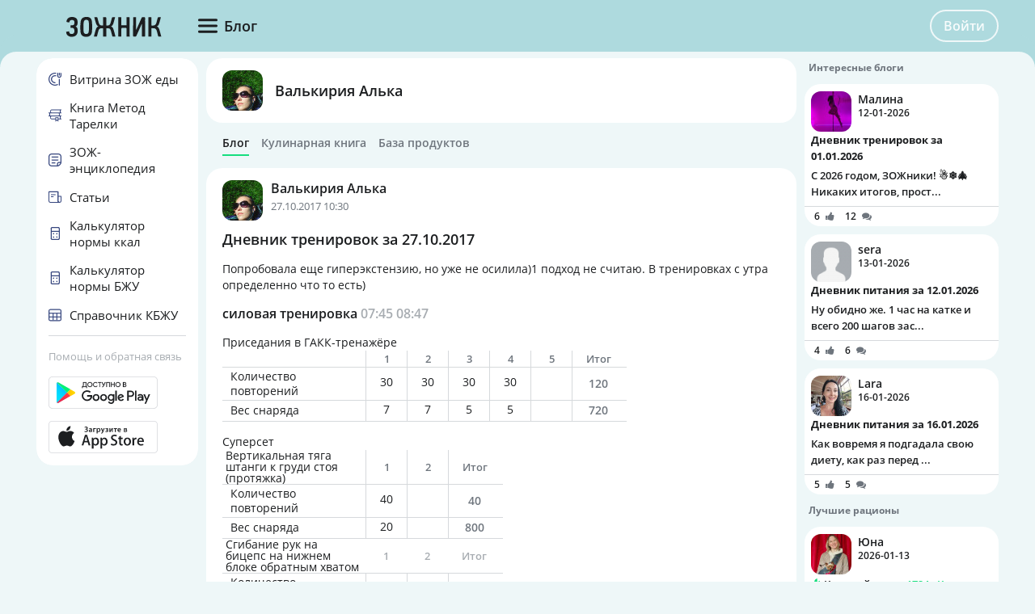

--- FILE ---
content_type: text/html; charset=UTF-8
request_url: https://tvoydnevnik.com/people/user/20034179/blog/1002502/
body_size: 21648
content:
<!DOCTYPE html>
<html data-theme="zozhnik" class="uk-height-1-1">
<head lang="ru">
    <meta charset="UTF-8">
    <meta name="viewport" content="width=device-width, initial-scale=1, maximum-scale=1">
    <meta http-equiv="Content-Type" content="text/html; charset=utf-8">
    <link rel="manifest" href="/manifest.json"/>
                <title>Дневник тренировок за 27.10.2017</title>
    

    
    
            <link rel="canonical" href="https://tvoydnevnik.com/people/user/20034179/blog/1002502/"/>
    
            <link rel="amphtml" href="https://tvoydnevnik.com/amp/people/user/20034179/blog/1002502/"/>
    
    
            <script type="application/javascript">
            window.mzrConfig = {"useWebpack":false,"requirejs":{"baseUrl":"https:\/\/tvoydnevnik.com\/jsApp\/v8.135.54\/","urlArgs":""},"showAlertSanctions":true,"xdebugSessionStart":false,"oneSignal":{"isOnInBrowser":false,"appId":"569c1411-7c4c-4e6f-b094-f00aa1e58685","jsSdkPath":"https:\/\/cdn.onesignal.com\/sdks\/OneSignalSDK.js"},"foodDiaryMacronutrientsVersion":"v2","routeHistory":"browser","appVersion":"v8.135.54","platformId":100,"supportEmail":"support@tvoydnevnik.com","appName":"\u0414\u043d\u0435\u0432\u043d\u0438\u043a \u0417\u043e\u0436\u043d\u0438\u043a\u0430","appDomain":"https:\/\/tvoydnevnik.com","loginUrl":"https:\/\/tvoydnevnik.com\/account\/login","getMzrConfigUrl":"https:\/\/tvoydnevnik.com\/api2\/auth\/getMzrConfig","logoutUrl":"https:\/\/tvoydnevnik.com\/api2\/auth\/logout","isRunFromPartnerPage":false,"smilesForSceditor":{"dropdown":{":D":"https:\/\/159523.selcdn.ru\/assets\/smiles\/icon_biggrin.gif",":)":"https:\/\/159523.selcdn.ru\/assets\/smiles\/ab.gif",":(":"https:\/\/159523.selcdn.ru\/assets\/smiles\/ac.gif",":-o":"https:\/\/159523.selcdn.ru\/assets\/smiles\/ai.gif","8)":"https:\/\/159523.selcdn.ru\/assets\/smiles\/af.gif",":{}":"https:\/\/159523.selcdn.ru\/assets\/smiles\/aj.gif",":oops:":"https:\/\/159523.selcdn.ru\/assets\/smiles\/ah.gif",":cry:":"https:\/\/159523.selcdn.ru\/assets\/smiles\/ak.gif",":evil:":"https:\/\/159523.selcdn.ru\/assets\/smiles\/aq.gif",";)":"https:\/\/159523.selcdn.ru\/assets\/smiles\/ad.gif",":!:":"https:\/\/159523.selcdn.ru\/assets\/smiles\/icon_exclaim.gif",":?:":"https:\/\/159523.selcdn.ru\/assets\/smiles\/icon_question.gif",":idea:":"https:\/\/159523.selcdn.ru\/assets\/smiles\/icon_idea.gif",":|":"https:\/\/159523.selcdn.ru\/assets\/smiles\/bl.gif",":\u0430\u043d\u0433\u0435\u043b:":"https:\/\/159523.selcdn.ru\/assets\/smiles\/aa.gif",":-\u0420":"https:\/\/159523.selcdn.ru\/assets\/smiles\/ae.gif",":secret:":"https:\/\/159523.selcdn.ru\/assets\/smiles\/al.gif",":\u043a\u0443\u043b\u0430\u043a:":"https:\/\/159523.selcdn.ru\/assets\/smiles\/am.gif",":\u0442\u044b \u0447\u0442\u043e!:":"https:\/\/159523.selcdn.ru\/assets\/smiles\/an.gif",":\u0445\u0438\u0445\u0438\u043a\u0430\u044e:":"https:\/\/159523.selcdn.ru\/assets\/smiles\/ap.gif",":\u0441\u043a\u0443\u0447\u043d\u043e:":"https:\/\/159523.selcdn.ru\/assets\/smiles\/db.gif",":exercise:":"https:\/\/159523.selcdn.ru\/assets\/smiles\/du.gif",":party:":"https:\/\/159523.selcdn.ru\/assets\/smiles\/dv.gif",":\u043f\u043e\u0446\u0435\u043b\u043e\u0432\u0430\u043b\u0438:":"https:\/\/159523.selcdn.ru\/assets\/smiles\/as.gif",":\u0442\u043e\u0448\u043d\u0438\u0442:":"https:\/\/159523.selcdn.ru\/assets\/smiles\/at.gif",":stop:":"https:\/\/159523.selcdn.ru\/assets\/smiles\/av.gif",":rose:":"https:\/\/159523.selcdn.ru\/assets\/smiles\/ax.gif",":\u0445\u043e\u0440\u043e\u0448\u043e:":"https:\/\/159523.selcdn.ru\/assets\/smiles\/ay.gif",":help:":"https:\/\/159523.selcdn.ru\/assets\/smiles\/bc.gif",":good:":"https:\/\/159523.selcdn.ru\/assets\/smiles\/bf.gif",":bravo:":"https:\/\/159523.selcdn.ru\/assets\/smiles\/bi.gif","LOL":"https:\/\/159523.selcdn.ru\/assets\/smiles\/bj.gif",":\u0438\u0437\u0432\u0438\u043d\u0438!:":"https:\/\/159523.selcdn.ru\/assets\/smiles\/bk.gif",":crazy:":"https:\/\/159523.selcdn.ru\/assets\/smiles\/bm.gif",":\u0443\u0440\u0430:":"https:\/\/159523.selcdn.ru\/assets\/smiles\/bp.gif",":dance:":"https:\/\/159523.selcdn.ru\/assets\/smiles\/bo.gif",":call-down:":"https:\/\/159523.selcdn.ru\/assets\/smiles\/bq.gif",":think:":"https:\/\/159523.selcdn.ru\/assets\/smiles\/bw.gif",":\u043a\u0440\u0438\u0447\u0443:":"https:\/\/159523.selcdn.ru\/assets\/smiles\/cf.gif",":nurse:":"https:\/\/159523.selcdn.ru\/assets\/smiles\/co.gif",":ah:":"https:\/\/159523.selcdn.ru\/assets\/smiles\/cs.gif",":ogle:":"https:\/\/159523.selcdn.ru\/assets\/smiles\/cu.gif",":\u043f\u043e\u0433\u0443\u043b\u044f\u043b\u0430:":"https:\/\/159523.selcdn.ru\/assets\/smiles\/cy.gif"},"hidden":{":-D":"https:\/\/159523.selcdn.ru\/assets\/smiles\/icon_biggrin.gif",":-)":"https:\/\/159523.selcdn.ru\/assets\/smiles\/ab.gif",":-(":"https:\/\/159523.selcdn.ru\/assets\/smiles\/ac.gif",":shock:":"https:\/\/159523.selcdn.ru\/assets\/smiles\/ai.gif","8-)":"https:\/\/159523.selcdn.ru\/assets\/smiles\/af.gif",":-{}":"https:\/\/159523.selcdn.ru\/assets\/smiles\/aj.gif",":~(":"https:\/\/159523.selcdn.ru\/assets\/smiles\/ak.gif",">:-<":"https:\/\/159523.selcdn.ru\/assets\/smiles\/aq.gif",";-)":"https:\/\/159523.selcdn.ru\/assets\/smiles\/ad.gif",":-|":"https:\/\/159523.selcdn.ru\/assets\/smiles\/bl.gif",":\u0420":"https:\/\/159523.selcdn.ru\/assets\/smiles\/ae.gif"}},"pathToUikitCss":"https:\/\/tvoydnevnik.com\/jsApp\/v8.135.54\/ui\/dist\/css\/uikit.css","account":{"isAuth":false,"id":false,"name":"","avatar":"https:\/\/fs2.tvoydnevnik.com\/assets\/notFound\/user.png","roles":["guest"],"mainUserId":0,"currentUserId":0,"users":[],"usersList":[]},"imageServer":"https:\/\/fs2.tvoydnevnik.com\/api2\/image\/getById\/100","foodServiceBrowser":{"url":"https:\/\/tvoydnevnik.com\/api2\/base_of_food\/","urlList":"https:\/\/tvoydnevnik.com\/jsApp\/v8.135.54\/\/modules\/BaseOfFoodV2\/list2018.json","urlGroup":"https:\/\/tvoydnevnik.com\/jsApp\/v8.135.54\/\/modules\/BaseOfFoodV2\/group2018.json","urlAll":"https:\/\/159523.selcdn.ru\/baseOfFood\/common\/all.json","urlLider":"https:\/\/159523.selcdn.ru\/baseOfFood\/common\/lider.json","version":11,"tryUpdateIdPutToCacheOlderDays":5184000},"zozhnikUserId":"20057556","zozhnikArticleNeedPayment":true,"canPromocode":true,"endPoints":{"appDiaryV1":{"apiUrl":"https:\/\/tvoydnevnik.com\/api\/","accessToken":false},"api":{"url":"https:\/\/tvoydnevnik.com\/api\/","access_token":false,"withCredentials":true,"version":"appMzrV1","isDiaryBackend":true,"id_account":false,"checkPublicSigOfQuery":"dfgfdjgkdnvcnyT&HvGcfd%^#FH"},"api2":{"url":"https:\/\/tvoydnevnik.com\/api2\/","withCredentials":true,"params":{"platformId":100,"token":false,"diaryAccountId":false,"routeHistory":"browser"}},"api3":{"url":"https:\/\/tvoydnevnik.com\/api3\/","withCredentials":true,"params":{"platformId":100,"token":false,"diaryAccountId":false,"routeHistory":"browser"}},"recipeService":{"url":"https:\/\/fs2.tvoydnevnik.com\/api2","withCredentials":false,"cookbookId":false,"params":{"jwt":false}},"foodService":{"url":"https:\/\/fs2.tvoydnevnik.com\/api2","withCredentials":false,"params":{"jwt":false}},"jsLogger":{"url":"https:\/\/d01ac277-54d2-4acc-9199-bb38938942e0.pub.cloud.scaleway.com\/api2","withCredentials":false,"params":{"version":"v8.135.54","platformId":100,"host":"tvoydnevnik.com","isAuth":false,"userId":false,"environment":"production"}},"imageService":{"url":"https:\/\/fs2.tvoydnevnik.com"},"aiDiary":null},"auth":{"type":"auth","social":[{"name":"\u0412\u041a\u043e\u043d\u0442\u0430\u043a\u0442\u0435","url":"https:\/\/tvoydnevnik.com\/api2\/auth\/vk"},{"name":"Mail.ru","url":"https:\/\/tvoydnevnik.com\/api2\/auth\/mailru"},{"name":"Facebook","url":"https:\/\/tvoydnevnik.com\/api2\/auth\/fb"}],"socialParams":{"platformId":100}},"initialState":{"IsDev":false,"Features":{"social":true,"publishFoodDiaryV2":true,"recipeExtraEdit":true,"notification2":true,"loginV2":true,"socialV2":true,"useSceditor":true,"sportDiaryReport":true,"diaryUserPermission":true,"iosUseSqlite":true,"tdNeedPayment":true,"flagZozhnikLeftMenuTemplate":"new","showExtraBaseV1":true},"Account":{"social":{"isAuth":false,"id":false,"name":"","dateRegister":"","daysInSystem":0,"avatar":"https:\/\/fs2.tvoydnevnik.com\/assets\/notFound\/user.png","email":""},"diary":{"isAuth":false,"id":false,"name":"","avatar":"https:\/\/fs2.tvoydnevnik.com\/assets\/notFound\/user.png","roles":["guest"],"mainUserId":0,"currentUserId":0,"users":[],"usersList":[]},"roles":[],"subscription":false,"subscriptionType":false,"isFullVersion":true},"Footer":{"show":true,"content":[[{"label":"\u0420\u0415\u0426\u0415\u041f\u0422\u042b","href":"\/recipe"},{"label":"\u0411\u041b\u041e\u0413\u0418","href":"\/people\/commonFeed\/"},{"label":"\u0422\u0410\u0411\u041b\u0418\u0426\u0410 \u041a\u0410\u041b\u041e\u0420\u0418\u0419\u041d\u041e\u0421\u0422\u0418","href":"\/table_calorie\/","originLink":true}],[{"label":"\u041f\u041e\u0418\u0421\u041a","href":"\/find\/","originLink":true},{"label":"\u041f\u041e\u041c\u041e\u0429\u042c","href":"\/diary\/help"}],[{"label":"\u0421\u041e\u0413\u041b\u0410\u0428\u0415\u041d\u0418\u0415","href":"\/info\/condition.php"},{"label":"\u041a\u041e\u041d\u0422\u0410\u041a\u0422\u042b","href":"\/info\/contact.php"},{"label":"\u041f\u0420\u0410\u0412\u0418\u041b\u0410","href":"\/info\/rule.php"}],"info"],"footerLine":[{"type":"image","image":{"src":"https:\/\/159523.selcdn.ru\/assets\/payment\/visamaster.png"}},{"type":"text","text":"\u00a9 2009 - 2026 \u0414\u043d\u0435\u0432\u043d\u0438\u043a \u0417\u043e\u0436\u043d\u0438\u043a\u0430"}]},"LeftMenuFromServer":{"empty":[]}},"projectMenu":false,"loadCss":[],"features":{"social":true,"publishFoodDiaryV2":true,"recipeExtraEdit":true,"notification2":true,"loginV2":true,"socialV2":true,"useSceditor":true,"sportDiaryReport":true,"diaryUserPermission":true,"iosUseSqlite":true,"tdNeedPayment":true,"flagZozhnikLeftMenuTemplate":"new","showExtraBaseV1":true},"socialUser":{"isAuth":false,"id":false,"name":"","dateRegister":"","daysInSystem":0,"avatar":"https:\/\/fs2.tvoydnevnik.com\/assets\/notFound\/user.png","email":""},"bootstrapSocial":"guest","socketio":{"url":"https:\/\/socketio.health-diet.ru:3443","token":"{\"timestamp\":1769074911,\"sig\":\"9b25a842dd32349084c3d3d6eceb67b6\"}","eventsName":{"liveFeed":"100_liveFeed","user":"100_user_da39a3ee5e6b4b0d3255bfef95601890afd80709","user2":null,"prefix":100}},"androidVersion":{"storeName":"Google Play","name":"\u0414\u043d\u0435\u0432\u043d\u0438\u043a \u0437\u043e\u0436\u043d\u0438\u043a\u0430","badge":"","url":"https:\/\/play.google.com\/store\/apps\/details?id=com.tvoydnevnik"},"iphoneVersion":{"name":"\u0414\u043d\u0435\u0432\u043d\u0438\u043a \u0437\u043e\u0436\u043d\u0438\u043a\u0430","storeName":"Apple store","badge":"","url":"https:\/\/apps.apple.com\/ru\/app\/%D0%B4%D0%BD%D0%B5%D0%B2%D0%BD%D0%B8%D0%BA-%D0%B7%D0%BE%D0%B6%D0%BD%D0%B8%D0%BA%D0%B0\/id1490822041"},"huaweiVersion":false,"useBaseFoodV2BySource":false,"applyExtraCss":".mzr-navbar-logo {background-image: url('https:\/\/159523.selcdn.ru\/assets\/logo2016tvoydnevnik2.png') !important;}\n","jsRoute":{"payment":"\/app\/Payment2"},"firebase":{"jwt":""},"flagAppleShowSocialSingInTD":true,"flagAppleShowSocialSingInTD2":true,"flagAppleShowSocialSingInHD":true,"flagShowInAppReview":true,"flagSignInFacebook":true,"flagSignInNativeApple":true,"flagGetFoodBySourcesAllowUseOldVersion":false,"deployingAppVersions":{"AppStore":"off__v8.135.12"},"usePaymentPlatform":{"GooglePlay":"web","AppStore":"web","AppGallery":"web"},"cordovaLocalStorageConfigValidDays":360,"checkProductIdOnProductApproved":true,"yandexMetrika":{"id":"22760881","setUserID":false,"params":{"isAuth":false,"partner":"partner100"},"startJs":true,"clickmap":true},"flagZozhnikLeftMenuTemplate":"new"};        </script>
    
    <!-- Assets.header:css  -->
<link href="https://tvoydnevnik.com/jsApp/v8.135.54/ui/dist/css/uikit.css" rel="stylesheet" type="text/css"></head>

<body class="mzr-body uk-height-1-1">

        <div class="mzr-top-menu js-top-menu-height mzr-no-print mzr-top-menu--height">
            <div class="mzr-top-menu-round-left"></div>
            <div class="mzr-top-menu-round-right"></div>

            <div class="uk-flex uk-flex-middle uk-flex-center  mzr-top-menu-template-3">

                <a href="/"  class="mzr-top-menu-logo mzr-navbar-logo">            <svg
                    style="fill: currentcolor; display:inline-block; height:60px; width:200px; user-select:none;"
                    viewBox='0 0 200 60'
                    class=""
            >
                <g>
                                <path d="M102.723 43.2237C101.524 43.2237 100.425 43.257 99.3255 43.1903C99.159 43.1903 98.8925 42.8235 98.8259 42.59C98.2931 40.6222 97.8268 38.6545 97.3272 36.7201C96.4946 33.6517 95.4955 32.918 92.3316 32.918C92.0652 32.918 91.7987 32.918 91.3991 32.918C91.3991 36.3532 91.3991 39.7551 91.3991 43.1903C90.0669 43.1903 88.868 43.1903 87.5691 43.1903C87.5691 42.8902 87.5358 42.59 87.5358 42.2898C87.5358 39.5216 87.5358 36.7534 87.5358 33.9852C87.5358 32.918 87.5358 32.918 86.4367 32.918C86.2702 32.918 86.1037 32.918 85.9372 32.918C83.5726 32.9513 82.3736 33.8185 81.7075 36.1197C81.1747 38.0541 80.7084 40.0553 80.2089 41.9897C79.8425 43.3904 80.1422 43.2237 78.6769 43.2237C77.8442 43.2237 77.0449 43.2237 76.1124 43.2237C76.6786 41.1559 77.1782 39.1881 77.711 37.2537C78.0441 36.053 78.4104 34.8524 78.8101 33.6851C79.2763 32.351 80.009 31.2504 81.6409 30.7501C79.4096 29.5161 78.8101 27.4816 78.2439 25.3804C77.7443 23.5794 77.2781 21.8118 76.7785 20.0108C76.7119 19.8107 76.6786 19.5772 76.612 19.2437C77.7776 19.2437 78.8767 19.2103 79.9757 19.277C80.1422 19.277 80.3754 19.6773 80.442 19.9107C81.0082 21.9785 81.541 24.0797 82.1405 26.1809C82.8732 28.8824 84.6383 29.983 87.5691 29.4827C87.5691 26.1142 87.5691 22.7123 87.5691 19.2437C88.768 19.2437 89.8671 19.2103 90.9661 19.277C91.1326 19.277 91.3991 19.7773 91.3991 20.0441C91.4324 22.9124 91.3991 25.7473 91.3991 28.6156C91.3991 28.8824 91.3991 29.1825 91.3991 29.416C93.5639 30.1498 95.8285 29.1158 96.5612 26.9146C97.1607 25.0803 97.5937 23.1792 98.0932 21.3115C98.6261 19.277 98.6261 19.277 100.691 19.2437C101.191 19.2437 101.69 19.2437 102.256 19.2437C102.256 19.4772 102.256 19.6773 102.223 19.844C101.59 22.112 101.024 24.3799 100.325 26.6478C99.8251 28.282 99.1257 29.8162 97.2939 30.6834C99.6585 31.5172 100.158 33.585 100.724 35.5528C101.357 37.7873 101.957 40.0219 102.556 42.2898C102.589 42.5567 102.623 42.8235 102.723 43.2237Z" fill="var(--color-logo-color-text)"/>
                                <path d="M135.228 27.7821C134.761 28.8494 134.262 29.8833 133.795 30.9506C132.064 34.8194 130.332 38.6882 128.6 42.557C128.367 43.0573 128.134 43.2908 127.568 43.2574C126.835 43.1907 126.136 43.2241 125.403 43.2574C124.803 43.2908 124.604 43.0906 124.604 42.457C124.637 36.9873 124.604 31.5509 124.637 26.0812C124.637 24.0467 124.67 22.0456 124.637 20.0112C124.637 19.4108 124.837 19.2441 125.403 19.2774C126.335 19.3108 127.268 19.2774 128.334 19.2774C128.334 24.447 128.334 29.5164 128.334 34.6193C128.4 34.6526 128.5 34.6526 128.567 34.686C128.667 34.4525 128.8 34.2191 128.9 33.9856C130.998 29.3497 133.096 24.6804 135.161 20.0445C135.394 19.4775 135.694 19.2107 136.327 19.2774C137.026 19.3441 137.725 19.3441 138.391 19.2774C139.124 19.2107 139.391 19.4442 139.391 20.2113C139.357 22.5125 139.391 24.8138 139.391 27.1151C139.391 32.1512 139.391 37.1874 139.424 42.2568C139.424 43.0573 139.224 43.3575 138.391 43.2574C137.792 43.1907 137.159 43.1907 136.56 43.2574C135.727 43.3241 135.461 43.0906 135.494 42.2235C135.527 37.721 135.527 33.1851 135.527 28.6826C135.527 28.4158 135.527 28.149 135.527 27.8822C135.394 27.8155 135.294 27.8155 135.228 27.7821Z" fill="var(--color-logo-color-text)"/>
                                <path d="M120.407 43.19C119.042 43.19 117.809 43.19 116.511 43.19C116.511 42.8899 116.477 42.5897 116.477 42.2895C116.477 39.3546 116.444 36.4196 116.477 33.4846C116.477 32.7175 116.244 32.5508 115.511 32.5508C114.013 32.5841 112.514 32.5841 111.015 32.5508C110.349 32.5174 110.116 32.7509 110.116 33.4513C110.149 36.3529 110.116 39.2545 110.116 42.1895C110.116 42.4896 110.116 42.7898 110.116 43.2234C108.884 43.2234 107.685 43.2234 106.519 43.2234C106.386 43.2234 106.253 42.9899 106.186 42.8565C106.12 42.7564 106.153 42.5897 106.153 42.4563C106.153 34.9855 106.153 27.4813 106.153 20.0105C106.153 19.8104 106.186 19.6436 106.186 19.3101C107.385 19.3101 108.551 19.2767 109.75 19.3434C109.883 19.3434 110.083 19.8437 110.083 20.1105C110.116 22.8454 110.083 25.5802 110.083 28.3484C110.083 28.6486 110.083 28.9488 110.083 29.3157C112.214 29.3157 114.246 29.3157 116.411 29.3157C116.411 25.9805 116.411 22.712 116.411 19.3101C117.643 19.3101 118.809 19.2767 119.974 19.3434C120.107 19.3434 120.341 19.777 120.341 20.0105C120.374 22.7787 120.341 25.5469 120.341 28.3151C120.341 32.951 120.341 37.5536 120.341 42.1895C120.407 42.4896 120.407 42.7898 120.407 43.19Z" fill="var(--color-logo-color-text)"/>
                                <path d="M74.081 31.3837C73.981 33.1848 73.8811 35.2192 73.7146 37.2203C73.3816 41.1225 71.0503 43.3571 67.1204 43.5572C66.1213 43.5905 65.1221 43.5572 64.1563 43.3237C61.492 42.69 59.8601 40.7556 59.5936 37.854C59.194 33.3849 59.1607 28.8824 59.7934 24.4132C60.2264 21.2114 62.3579 19.277 65.5884 18.9769C66.0879 18.9435 66.5875 18.9102 67.0871 18.9102C71.1169 18.9435 73.2817 20.8446 73.6813 24.8468C73.9144 26.948 73.9477 29.0491 74.081 31.3837ZM63.1572 31.5172C63.2238 33.0847 63.2238 35.1859 63.4236 37.287C63.5901 39.088 64.8557 40.0552 66.5875 40.0886C68.1861 40.0886 69.5516 39.0547 69.7514 37.3537C69.9845 35.0858 70.1178 32.7845 70.1178 30.4833C70.1178 28.5822 69.9845 26.6811 69.7181 24.7801C69.5849 23.7128 68.8522 22.9457 67.7532 22.6122C65.3886 21.9452 63.5901 23.2792 63.4236 25.914C63.3237 27.5816 63.2571 29.2826 63.1572 31.5172Z" fill="var(--color-logo-color-text)"/>
                                <path d="M158.973 19.2766C158.374 21.4779 157.841 23.5123 157.275 25.5134C157.042 26.3139 156.809 27.1143 156.509 27.8814C156.009 29.0821 155.31 30.116 153.944 30.7163C156.009 31.4834 156.675 33.151 157.175 34.9187C157.974 37.6202 158.674 40.355 159.44 43.2233C158.207 43.2233 157.108 43.2566 155.976 43.1899C155.81 43.1899 155.576 42.7897 155.51 42.5563C155.01 40.7219 154.577 38.8542 154.111 36.9865C154.011 36.5196 153.878 36.086 153.711 35.6191C153.045 33.7514 151.88 32.9509 149.881 32.8842C149.282 32.8842 148.649 32.9176 148.05 32.8509C147.384 32.7842 147.25 33.0843 147.284 33.6847C147.317 36.4862 147.284 39.2878 147.284 42.0893C147.284 42.4228 147.284 42.7564 147.284 43.1566C145.985 43.1566 144.753 43.1566 143.487 43.1566C143.487 42.8564 143.454 42.5896 143.454 42.3228C143.454 34.952 143.454 27.5813 143.42 20.2105C143.42 19.5101 143.587 19.2099 144.32 19.2766C145.019 19.3434 145.752 19.3434 146.484 19.2766C147.084 19.2433 147.284 19.4434 147.284 20.0771C147.25 22.912 147.25 25.7136 147.25 28.5485C147.25 29.6824 147.25 29.6824 148.383 29.6824C148.649 29.6824 148.949 29.6491 149.215 29.6491C151.513 29.5824 152.779 28.5485 153.378 26.3472C153.944 24.2461 154.511 22.1783 155.044 20.0771C155.177 19.4768 155.443 19.2766 156.076 19.2766C156.975 19.31 157.908 19.2766 158.973 19.2766Z" fill="var(--color-logo-color-text)"/>
                                <path d="M53.499 30.8506C55.0643 31.4175 55.5972 32.4848 55.8303 33.8522C56.13 35.6532 56.1966 37.4209 55.6305 39.1885C54.9644 41.223 53.5989 42.5237 51.5673 43.0907C49.5025 43.6577 47.4043 43.7244 45.3728 42.9239C43.1747 42.0568 41.676 39.7222 41.8425 37.3542C43.0082 37.1874 44.2071 36.9873 45.4061 36.7872C45.4727 37.0874 45.5393 37.2875 45.5726 37.5209C45.9389 39.3886 47.038 40.2224 48.9363 40.089C50.7347 39.989 52.0003 38.8217 52.0336 37.054C52.0669 36.0868 51.9337 35.1196 51.7006 34.1857C51.4008 33.0518 50.7014 32.6182 49.5691 32.5849C48.8364 32.5515 48.1037 32.5849 47.2711 32.5849C47.2711 31.5176 47.2378 30.5837 47.3044 29.6499C47.3044 29.4831 47.6374 29.2497 47.8373 29.2163C48.5034 29.1496 49.1694 29.2163 49.8355 29.183C50.8347 29.1496 51.6007 28.6827 51.8005 27.7155C52.0003 26.815 52.1002 25.8478 52.0003 24.9473C51.8005 23.4464 50.6681 22.646 49.0362 22.646C47.3044 22.646 46.272 23.4131 45.9056 24.9139C45.839 25.2141 45.7724 25.4809 45.7058 25.8811C44.6068 25.6477 43.541 25.4476 42.5086 25.1807C42.3421 25.1474 42.1755 24.6805 42.2089 24.4136C42.6085 21.6121 44.307 19.7777 46.9714 19.2108C49.0029 18.7772 51.0012 18.9106 52.8995 19.7777C54.3316 20.4114 55.2641 21.512 55.6971 23.0129C56.1633 24.5804 56.1633 26.1813 55.8303 27.7822C55.5639 29.0829 54.8978 30.1168 53.499 30.8506Z" fill="var(--color-logo-color-text)"/>
                            </g>
                                        </svg>
            </a>
                <div class="mzr-top-menu-content uk-flex  uk-flex-space-between" >

                            <div class="uk-flex">
                    <a   id="js-offcanvas"                 style="text-decoration: none;"
                class="uk-flex uk-flex-middle  uk-flex-item-none mzr-top-menu-item mzr-top-menu--height js-top-menu-header mzr-top-menu-header-item">
                        <svg
                    style="fill: currentcolor; display:inline-block; height:24px; width:24px; user-select:none;fill:var(--top-menu-color-svg); margin-right: 8px"
                    viewBox='0 0 20 20'
                    class=""
            >
                <g><path d="M0 3.9998C0 3.33706 0.479695 2.7998 1.07143 2.7998H18.9286C19.5203 2.7998 20 3.33706 20 3.9998C20 4.66255 19.5203 5.1998 18.9286 5.1998H1.07143C0.479695 5.1998 0 4.66255 0 3.9998Z"></path><path d="M0 9.9998C0 9.33706 0.479695 8.7998 1.07143 8.7998H18.9286C19.5203 8.7998 20 9.33706 20 9.9998C20 10.6625 19.5203 11.1998 18.9286 11.1998H1.07143C0.479695 11.1998 0 10.6625 0 9.9998Z"></path><path d="M0 15.9998C0 15.3371 0.479695 14.7998 1.07143 14.7998H18.9286C19.5203 14.7998 20 15.3371 20 15.9998C20 16.6625 19.5203 17.1998 18.9286 17.1998H1.07143C0.479695 17.1998 0 16.6625 0 15.9998Z"></path></g>            </svg>
                        <span>Блог</span>
        </a>
                </div>
                <div class="uk-flex">
                    <div title=""
             class="uk-flex uk-flex-middle uk-flex-item-none mzr-top-menu--height mzr-top-menu-item uk-flex-center">
            <a href="/account/login"
               class="uk-button uk-button-outline-transparent" rel="nofollow">Войти</a>
        </div>
                </div>
        
                </div>

            </div>

        </div>
        <div class="mzr-no-print mzr-top-menu-fixed">
            <div class="mzr-top-menu-margin"></div>
        </div>

                        <div class="mzr-grid-3-column">

            <div class="mzr-grid-content" id="mzr-grid-content">
                <div class="mzr-main-block">
                            <div class="mzr-block mzr-grid-3-column-margin-top">
            <div class="mzr-block-content">
                <div class="uk-flex uk-flex-middle">
                    <div>
                        <a rel="nofollow" href="/people/user/20034179/"><img class="mzr-avatar"
                                                                             src="https://fs2.tvoydnevnik.com/api2/image/getById/100/user/50/20034179"
                                                                             alt=""/></a>
                    </div>
                    <div class="uk-margin-left mzr-font--body18sb uk-link-reset uk-text-bold-semi">
                        <a rel="nofollow" class="el-user" href="/people/user/20034179/">Валькирия Алька</a>
                    </div>
                </div>
            </div>
        </div>

        <div class="mzr-subNuvTopMenu mzr-no-print  mzr-main-block-margin-left " style="padding-top: 1px;">
            <div id="js-sub472"
                 class="uk-flex uk-flex-middle uk-overflow-container  mzr-fancy-scrollbar  uk-margin-top  uk-margin-small-bottom uk-link-reset"
                 style="overflow-y: hidden; padding-bottom: 0px; padding-top: 0px;">
                <a href="/people/user/20034179/"
                   class=" mzr-pointer uk-flex-item-none mzr-font--body14sb mzr-pointer uk-active uk-flex-item-none uk-margin-right "
                   style="height: 23px; border-bottom: 2px solid var(--color--primary-midtone); color: var(--color--shade-black); font-weight: 600;">
                    Блог
                </a>
                <a rel="nofollow" href="/people/user/20034179/recipe/"
                   class=" mzr-pointer uk-flex-item-none mzr-font--body14sb mzr-pointer uk-flex-item-none uk-margin-right uk-link-reset"
                   style="height: 23px; border-bottom: 2px solid transparent; color: var(--color--shade-dark); font-weight: 600;">Кулинарная
                    книга
                </a>
                <a href="/people/user/20034179/calorie/"
                     class=" mzr-pointer uk-flex-item-none mzr-font--body14sb mzr-pointer uk-flex-item-none uk-margin-right uk-link-reset"
                     style="height: 23px; border-bottom: 2px solid transparent; color: var(--color--shade-dark); font-weight: 600;">
                    База продуктов
                </a>
            </div>
        </div>
                <div class="mzr-block uk-margin-top"   >
                    <div class="mzr-block-header-post uk-clearfix">

            <div class="uk-float-left">
                            <a href="/people/user/20034179/"><img class="mzr-avatar" src="https://fs2.tvoydnevnik.com/api2/image/getById/100/user/50/20034179" alt=""/></a>
                        </div>
            <div class="uk-float-left uk-margin-small-left">
                        <a href="/people/user/20034179/" class="el-user">Валькирия Алька</a>
                        <div class="el-timeAgo">27.10.2017 10:30</div>
            </div>
        </div>
                    <div class="mzr-block-content ">
                <div id="js_post_content_1002502" class="uk-margin-bottom">
                                    <h1 class="mzr-font--body18sb uk-margin-bottom" itemprop="name">Дневник тренировок за 27.10.2017</h1>
                                            <div class="uk-text-break">
                    <div class="uk-text-break">
            Попробовала еще гиперэкстензию, но уже не осилила)1 подход не
считаю. В тренировках с утра определенно что то есть)        </div>
                        <div class="uk-margin-top">
                            <h4>силовая тренировка <span class="uk-text-muted"> 07:45</span> <span class="uk-text-muted">08:47</span></h4>
                        <div  class="mzr-sport-diary-exercise-wrap mzr-shadow">
                        <div class="mzr-sport-diary-exercise-header">
                Приседания в ГАКК-тренажёре            </div>
                        <div class="uk-overflow-container">
                <table class="mzr-sport-diary-exercise">
                    <tbody>
                            <tr class="el-row-exercise">
            <td class="el-first-column">
                            </td>
                                <td class="el-header-cell"><div>1</div></td>
                                        <td class="el-header-cell"><div>2</div></td>
                                        <td class="el-header-cell"><div>3</div></td>
                                        <td class="el-header-cell"><div>4</div></td>
                                        <td class="el-header-cell"><div>5</div></td>
                                <td class="el-header-cell-totals"><div>Итог</div></td>
        </tr>
                            <tr
                        class="el-row-parameter">
                        <td class="el-first-column"><div>Количество повторений</div></td>
                                                    <td class="el-value-cell"><div>30</div></td>
                                                        <td class="el-value-cell"><div>30</div></td>
                                                        <td class="el-value-cell"><div>30</div></td>
                                                        <td class="el-value-cell"><div>30</div></td>
                                                        <td class="el-value-cell"><div></div></td>
                                                    <td class="el-value-totals"><div>120</div></td>
                    </tr>
                                        <tr
                        class="el-row-parameter">
                        <td class="el-first-column"><div>Вес снаряда</div></td>
                                                    <td class="el-value-cell"><div>7</div></td>
                                                        <td class="el-value-cell"><div>7</div></td>
                                                        <td class="el-value-cell"><div>5</div></td>
                                                        <td class="el-value-cell"><div>5</div></td>
                                                        <td class="el-value-cell"><div></div></td>
                                                    <td class="el-value-totals"><div>720</div></td>
                    </tr>
                                        </tbody>
                </table>
            </div>
        </div>
                <div  class="mzr-sport-diary-exercise-wrap mzr-shadow">
                        <div class="mzr-sport-diary-exercise-header">
                Суперсет
            </div>
                        <div class="uk-overflow-container">
                <table class="mzr-sport-diary-exercise">
                    <tbody>
                            <tr class="el-row-exercise">
            <td class="el-first-column">
                                    <div>
                        Вертикальная тяга штанги к груди стоя (протяжка)                    </div>
                                </td>
                                <td class="el-header-cell"><div>1</div></td>
                                        <td class="el-header-cell"><div>2</div></td>
                                <td class="el-header-cell-totals"><div>Итог</div></td>
        </tr>
                            <tr
                        class="el-row-parameter">
                        <td class="el-first-column"><div>Количество повторений</div></td>
                                                    <td class="el-value-cell"><div>40</div></td>
                                                        <td class="el-value-cell"><div></div></td>
                                                    <td class="el-value-totals"><div>40</div></td>
                    </tr>
                                        <tr
                        class="el-row-parameter">
                        <td class="el-first-column"><div>Вес снаряда</div></td>
                                                    <td class="el-value-cell"><div>20</div></td>
                                                        <td class="el-value-cell"><div></div></td>
                                                    <td class="el-value-totals"><div>800</div></td>
                    </tr>
                            <tr class="el-row-exercise mod--hid-set">
            <td class="el-first-column">
                                    <div>
                        Сгибание рук на бицепс на нижнем блоке обратным хватом                    </div>
                                </td>
                                <td class="el-header-cell"><div>1</div></td>
                                        <td class="el-header-cell"><div>2</div></td>
                                <td class="el-header-cell-totals"><div>Итог</div></td>
        </tr>
                            <tr
                        class="el-row-parameter">
                        <td class="el-first-column"><div>Количество повторений</div></td>
                                                    <td class="el-value-cell"><div>60</div></td>
                                                        <td class="el-value-cell"><div></div></td>
                                                    <td class="el-value-totals"><div>60</div></td>
                    </tr>
                                        <tr
                        class="el-row-parameter">
                        <td class="el-first-column"><div>Вес снаряда</div></td>
                                                    <td class="el-value-cell"><div>15</div></td>
                                                        <td class="el-value-cell"><div></div></td>
                                                    <td class="el-value-totals"><div>900</div></td>
                    </tr>
                                        </tbody>
                </table>
            </div>
        </div>
                <div  class="mzr-sport-diary-exercise-wrap mzr-shadow">
                        <div class="mzr-sport-diary-exercise-header">
                Становая тяга классическая            </div>
                        <div class="uk-overflow-container">
                <table class="mzr-sport-diary-exercise">
                    <tbody>
                            <tr class="el-row-exercise">
            <td class="el-first-column">
                            </td>
                                <td class="el-header-cell"><div>1</div></td>
                                        <td class="el-header-cell"><div>2</div></td>
                                <td class="el-header-cell-totals"><div>Итог</div></td>
        </tr>
                            <tr
                        class="el-row-parameter">
                        <td class="el-first-column"><div>Количество повторений</div></td>
                                                    <td class="el-value-cell"><div>62</div></td>
                                                        <td class="el-value-cell"><div></div></td>
                                                    <td class="el-value-totals"><div>62</div></td>
                    </tr>
                                        <tr
                        class="el-row-parameter">
                        <td class="el-first-column"><div>Вес снаряда</div></td>
                                                    <td class="el-value-cell"><div>20</div></td>
                                                        <td class="el-value-cell"><div></div></td>
                                                    <td class="el-value-totals"><div>1240</div></td>
                    </tr>
                                        </tbody>
                </table>
            </div>
        </div>
                <div  class="mzr-sport-diary-exercise-wrap mzr-shadow">
                        <div class="mzr-sport-diary-exercise-header">
                Суперсет
            </div>
                        <div class="uk-overflow-container">
                <table class="mzr-sport-diary-exercise">
                    <tbody>
                            <tr class="el-row-exercise">
            <td class="el-first-column">
                                    <div>
                        Подтягивания в машине Смита                    </div>
                                </td>
                                <td class="el-header-cell"><div>1</div></td>
                                        <td class="el-header-cell"><div>2</div></td>
                                <td class="el-header-cell-totals"><div>Итог</div></td>
        </tr>
                            <tr
                        class="el-row-parameter">
                        <td class="el-first-column"><div>Количество повторений</div></td>
                                                    <td class="el-value-cell"><div>60</div></td>
                                                        <td class="el-value-cell"><div></div></td>
                                                    <td class="el-value-totals"><div>60</div></td>
                    </tr>
                                        <tr
                        class="el-row-parameter">
                        <td class="el-first-column"><div>Вес снаряда</div></td>
                                                    <td class="el-value-cell"><div>25</div></td>
                                                        <td class="el-value-cell"><div></div></td>
                                                    <td class="el-value-totals"><div>1500</div></td>
                    </tr>
                            <tr class="el-row-exercise mod--hid-set">
            <td class="el-first-column">
                                    <div>
                        Отжимание от брусьев                    </div>
                                </td>
                                <td class="el-header-cell"><div>1</div></td>
                                        <td class="el-header-cell"><div>2</div></td>
                                <td class="el-header-cell-totals"><div>Итог</div></td>
        </tr>
                            <tr
                        class="el-row-parameter">
                        <td class="el-first-column"><div>Количество повторений</div></td>
                                                    <td class="el-value-cell"><div>60</div></td>
                                                        <td class="el-value-cell"><div></div></td>
                                                    <td class="el-value-totals"><div>60</div></td>
                    </tr>
                                        <tr
                        class="el-row-parameter">
                        <td class="el-first-column"><div>Вес снаряда</div></td>
                                                    <td class="el-value-cell"><div>25</div></td>
                                                        <td class="el-value-cell"><div></div></td>
                                                    <td class="el-value-totals"><div>1500</div></td>
                    </tr>
                                        </tbody>
                </table>
            </div>
        </div>
                <div  class="mzr-sport-diary-exercise-wrap mzr-shadow">
                        <div class="mzr-sport-diary-exercise-header">
                Суперсет
            </div>
                        <div class="uk-overflow-container">
                <table class="mzr-sport-diary-exercise">
                    <tbody>
                            <tr class="el-row-exercise">
            <td class="el-first-column">
                                    <div>
                        Подъём ног на наклонной скамье                    </div>
                                </td>
                                <td class="el-header-cell"><div>1</div></td>
                                        <td class="el-header-cell"><div>2</div></td>
                                <td class="el-header-cell-totals"><div>Итог</div></td>
        </tr>
                            <tr
                        class="el-row-parameter">
                        <td class="el-first-column"><div>Количество повторений</div></td>
                                                    <td class="el-value-cell"><div>120</div></td>
                                                        <td class="el-value-cell"><div></div></td>
                                                    <td class="el-value-totals"><div>120</div></td>
                    </tr>
                                        <tr
                        class="el-row-parameter">
                        <td class="el-first-column"><div>Вес снаряда</div></td>
                                                    <td class="el-value-cell"><div></div></td>
                                                        <td class="el-value-cell"><div></div></td>
                                                    <td class="el-value-totals"><div></div></td>
                    </tr>
                            <tr class="el-row-exercise mod--hid-set">
            <td class="el-first-column">
                                    <div>
                        Жим штанги лёжа классический                    </div>
                                </td>
                                <td class="el-header-cell"><div>1</div></td>
                                        <td class="el-header-cell"><div>2</div></td>
                                <td class="el-header-cell-totals"><div>Итог</div></td>
        </tr>
                            <tr
                        class="el-row-parameter">
                        <td class="el-first-column"><div>Количество повторений</div></td>
                                                    <td class="el-value-cell"><div>60</div></td>
                                                        <td class="el-value-cell"><div></div></td>
                                                    <td class="el-value-totals"><div>60</div></td>
                    </tr>
                                        <tr
                        class="el-row-parameter">
                        <td class="el-first-column"><div>Вес снаряда</div></td>
                                                    <td class="el-value-cell"><div>10</div></td>
                                                        <td class="el-value-cell"><div></div></td>
                                                    <td class="el-value-totals"><div>600</div></td>
                    </tr>
                                        </tbody>
                </table>
            </div>
        </div>
                <div  class="mzr-sport-diary-exercise-wrap mzr-shadow">
                        <div class="mzr-sport-diary-exercise-header">
                упражнения на растяжку            </div>
                        <div class="uk-overflow-container">
                <table class="mzr-sport-diary-exercise">
                    <tbody>
                            <tr class="el-row-exercise">
            <td class="el-first-column">
                            </td>
                                <td class="el-header-cell"><div>1</div></td>
                                        <td class="el-header-cell"><div>2</div></td>
                                <td class="el-header-cell-totals"><div>Итог</div></td>
        </tr>
                            <tr
                        class="el-row-parameter">
                        <td class="el-first-column"><div>Время</div></td>
                                                    <td class="el-value-cell"><div>10</div></td>
                                                        <td class="el-value-cell"><div></div></td>
                                                    <td class="el-value-totals"><div>10</div></td>
                    </tr>
                                        </tbody>
                </table>
            </div>
        </div>
                <div  class="mzr-sport-diary-exercise-wrap mzr-shadow">
                        <div class="mzr-sport-diary-exercise-header">
                Эллиптический тренажёр (средне)            </div>
                        <div class="uk-overflow-container">
                <table class="mzr-sport-diary-exercise">
                    <tbody>
                            <tr class="el-row-exercise">
            <td class="el-first-column">
                            </td>
                                <td class="el-header-cell"><div>1</div></td>
                                        <td class="el-header-cell"><div>2</div></td>
                                <td class="el-header-cell-totals"><div>Итог</div></td>
        </tr>
                            <tr
                        class="el-row-parameter">
                        <td class="el-first-column"><div>Время</div></td>
                                                    <td class="el-value-cell"><div>15</div></td>
                                                        <td class="el-value-cell"><div></div></td>
                                                    <td class="el-value-totals"><div>15</div></td>
                    </tr>
                                        </tbody>
                </table>
            </div>
        </div>
                <div class="mzr-sport-diary-totals uk-margin-bottom">
            <div class=" mzr-font--body14sb uk-margin-small-bottom " style="color: var(--color--shade-darkest);">Результаты за день</div>
                            <div>Энергозатраты: 327 ккал</div>
                                <div>Количество повторений: 582 раз</div>
                                <div>Тоннаж: 7260 кг</div>
                                <div>Время: 25 мин</div>
                        </div>
                </div>
                        </div>
                            
        <div class="uk-flex uk-flex-middle">
                        
            <a class="uk-flex uk-flex-middle" href="https://tvoydnevnik.com/people/user/20034179/blog/1002502/#comments" >
                <svg name="comment" width="16" height="16" viewBox="0 0 16 16" class=""
                     style="display: inline-block; height: 16px; width: 16px; user-select: none; fill: var(--color--shade-dark);">
                    <g>
                        <path fill-rule="evenodd" clip-rule="evenodd"
                              d="M8.88889 1.90625H7.11111C3.92013 1.90625 1.33333 4.63451 1.33333 8V14.0938H8.88889C12.0799 14.0938 14.6667 11.3655 14.6667 8C14.6667 4.63451 12.0799 1.90625 8.88889 1.90625ZM7.11111 0.5C3.18375 0.5 0 3.85786 0 8V15.5H8.88889C12.8162 15.5 16 12.1421 16 8C16 3.85786 12.8162 0.5 8.88889 0.5H7.11111Z"></path>
                        <ellipse cx="5.33333" cy="7.9525" rx="0.888889" ry="0.89"></ellipse>
                        <ellipse cx="8" cy="7.9525" rx="0.888889" ry="0.89"></ellipse>
                        <ellipse cx="10.6667" cy="7.9525" rx="0.888889" ry="0.89"></ellipse>
                    </g>
                </svg>
                <span class=" mzr-font--body14sb" style="color: var(--color--shade-dark);">&nbsp;2</span></a>
                    </div>
                        </div>

                        <a name="comments"></a>
        <div class="mzr-comment uk-flex mzr-comment-level-0">

            <div class="uk-flex-item-none">
                            <a href="/people/user/20028559/"><img class="mzr-avatar" src="https://fs2.tvoydnevnik.com/api2/image/getById/100/user/50/20028559" alt=""/></a>
                        </div>

            <div class="uk-margin-left">

                <div class="mzr-comment-header">
                            <a href="/people/user/20028559/" class="el-user">Счастливчик Джек</a>
                            <span class="uk-margin-left el-timeAgo">27.10.2017 12:38</span>
<!--                    -->                </div>

                        <div class="uk-text-break">
            62 повторения в становой тяге? )))        </div>
        
            </div>


        </div>
                <a name="comments"></a>
        <div class="mzr-comment uk-flex mzr-comment-level-0">

            <div class="uk-flex-item-none">
                            <a href="/people/user/20034179/"><img class="mzr-avatar" src="https://fs2.tvoydnevnik.com/api2/image/getById/100/user/50/20034179" alt=""/></a>
                        </div>

            <div class="uk-margin-left">

                <div class="mzr-comment-header">
                            <a href="/people/user/20034179/" class="el-user">Валькирия Алька</a>
                            <span class="uk-margin-left el-timeAgo">27.10.2017 15:25</span>
<!--                    -->                </div>

                        <div class="uk-text-break">
            4 подхода по 15 -16р. С телефона не удобно заполнять а роли при
подсчете оно не играет.        </div>
        
            </div>


        </div>
                    </div>
        </div>
        <ul class="uk-pagination"><li class="uk-pagination-previous"><a href="/people/user/20034179/blog/1002461/"><i class="uk-icon-angle-double-left"></i> Предыдущая</a></li> <li class="uk-pagination-next"><a href="/people/user/20034179/blog/1002513/">Следующая <i class="uk-icon-angle-double-right"></i></a></li></ul>        <div>
            <ul class="uk-grid uk-grid-small">

                <li class="uk-width-medium-1-3 uk-width-small-1-1 uk-grid-margin mzr-pointer" title="Заполнить дневник питания">
                    <a href="/diary/foodDiary?utm_source=mainFeatures&utm_medium=foodDiary" class="uk-position-relative mzr-shadow" style="height:100px;background-color: #FF6D60; display:block">
                        <div>
                            <img class="uk-position-top-left" src="https://tvoydnevnik.com/jsApp/v8.135.54//modules/UI/LandingPage/images/foodDiary.min.jpg" alt=""/>
                        </div>
                        <div class="uk-position-top-right uk-text-right" style="background: rgba(0, 0, 0, 0.22);font-size: 24px;  padding: 16px 20px;color: #fff;font-weight: bold">
                            Дневник<br/> питания
                        </div>
                    </a>
                </li>

                <li class="uk-width-medium-1-3 uk-width-small-1-2 uk-grid-margin mzr-pointer" title="Ознакомиться с курсом">
                    <a href="/loseWeight/step1?utm_source=mainFeatures&utm_medium=loseWeight" class="uk-position-relative mzr-shadow" style="height:100px;background-color: #5AAADD; display:block">
                        <div>
                            <img class="uk-position-top-left" src="https://tvoydnevnik.com/jsApp/v8.135.54//modules/UI/LandingPage/images/loseWeight.min.jpg" alt=""/>
                        </div>
                        <div class="uk-position-top-right uk-text-right" style="background: rgba(0, 0, 0, 0.22);font-size: 24px;  padding: 12px 8px;color: #fff;font-weight: bold">
                            Как похудеть<br/><span style="font-size: 16px">пошаговый курс</span>
                        </div>
                    </a>
                </li>

                <li class="uk-width-medium-1-3 uk-width-small-1-2 uk-grid-margin mzr-pointer" title="Заполнить дневник тренировок">
                    <a href="/diary/sportDiary?utm_source=mainFeatures&utm_medium=sportDiary" class="uk-position-relative mzr-shadow" style="height:100px;background-color: #648F1B; display:block">
                        <div>
                            <img class="uk-position-top-left" src="https://tvoydnevnik.com/jsApp/v8.135.54//modules/UI/LandingPage/images/sportDiary.min.jpg" alt=""/>
                        </div>
                        <div class="uk-position-top-right uk-text-right" style="background: rgba(0, 0, 0, 0.22);font-size: 24px;  padding: 16px 20px;color: #fff;font-weight: bold">
                            Дневник<br/> тренировок
                        </div>
                    </a>
                </li>

            </ul>
        </div>
                        </div>
            </div><!--<div class="mzr-grid-content">-->

            <div class="mzr-grid-left-side" id="mzr-grid-left-side">
                    <aside class="mzr-left-menu mod-padding-default mod-place-leftColumn  uk-margin-top-off">
            <div class="mzr-left-menu-items">
                                        <a class="mzr-left-menu-item uk-link-reset mod-level-0" href="m/plate?utm_source=leftMenu&utm_medium=m">
                                        <svg
                    style="fill: currentcolor; display:inline-block; height:16px; width:16px; user-select:none;fill:var(--color--secondary-midtone);"
                    viewBox='0 0 512.002 512.002'
                    class="uk-margin-small-right uk-flex-item-none mod-svg-item"
            >
                <path d="m427.001 203.002c-46.869 0-85-38.535-85-85.901 0-36.297 4.859-96.195 5.066-98.727.899-11.009 10.568-19.199 21.562-18.305 11.009.899 19.205 10.553 18.306 21.562-.049.604-4.934 60.812-4.934 95.47 0 25.31 20.187 45.901 45 45.901s45-20.591 45-45.901c0-34.682-4.884-94.866-4.934-95.47-.899-11.009 7.296-20.663 18.305-21.562 10.998-.904 20.663 7.295 21.563 18.305.207 2.532 5.066 62.43 5.066 98.727 0 47.366-38.131 85.901-85 85.901zm20-106v-77c0-11.046-8.954-20-20-20s-20 8.954-20 20v77c0 11.046 8.954 20 20 20s20-8.954 20-20zm-84.732 392.211c10.058-4.566 14.509-16.422 9.942-26.479-4.565-10.057-16.42-14.51-26.479-9.942-27.681 12.568-58.709 19.211-89.731 19.211-119.103 0-216-96.897-216-216s96.897-216 216-216c9.811 0 19.673.663 29.313 1.97 10.939 1.482 21.021-6.186 22.506-17.131s-6.186-21.022-17.131-22.506c-11.415-1.548-23.085-2.333-34.688-2.333-68.38 0-132.667 26.629-181.02 74.98-48.352 48.352-74.98 112.64-74.98 181.02s26.629 132.667 74.98 181.02c48.353 48.352 112.64 74.98 181.02 74.98 36.684-.001 73.432-7.881 106.268-22.79zm-101.993-74.257c11.043-.262 19.782-9.426 19.521-20.468-.261-11.043-9.397-19.77-20.469-19.521-.952.022-1.901.033-2.85.033-64.056 0-116.917-51.322-118.443-115.694-.751-31.644 10.868-61.687 32.715-84.594 21.848-22.907 51.31-35.936 82.959-36.687 9.595-.223 20.202.962 30.694 3.44 10.758 2.541 21.523-4.118 24.063-14.867 2.539-10.75-4.117-21.523-14.867-24.062-13.765-3.251-27.891-4.813-40.838-4.5-42.33 1.003-81.734 18.43-110.956 49.068-29.222 30.639-44.763 70.823-43.758 113.15 2.042 86.104 72.736 154.746 158.419 154.746 1.262.002 2.542-.014 3.81-.044zm186.725 77.046v-229c0-11.046-8.954-20-20-20s-20 8.954-20 20v229c0 11.046 8.954 20 20 20s20-8.954 20-20z"></path>            </svg>
                                        <span>Витрина ЗОЖ еды</span>
                        </a>
                                                <a class="mzr-left-menu-item uk-link-reset mod-level-0" href="/zozhnik/book?utm_source=leftMenu&utm_medium=zozhnik">
                                        <svg
                    style="fill: currentcolor; display:inline-block; height:16px; width:16px; user-select:none;fill:var(--color--secondary-midtone);"
                    viewBox='0 0 24 24'
                    class="uk-margin-small-right uk-flex-item-none mod-svg-item"
            >
                <path d="M24 2.1641V0.752338H6.35294C3.45962 0.737467 1.78913 4.12081 3.53134 6.3994H0V7.81116H1.41176V12.0465H0V13.4582H3.52908C1.78626 15.7496 3.46762 19.1197 6.35294 19.1053H12.7059V23.2477L15.5294 21.3654L18.3529 23.2477V19.1053H24V17.6935H22.5882V13.4582H24V12.0465H20.4687C21.4123 10.7923 21.4134 9.06669 20.4687 7.81116H24V6.3994H22.5882V2.1641H24ZM16.9412 20.6099L15.5294 19.6687L14.1176 20.6099V16.2817H16.9412V20.6099ZM21.1765 17.6935H18.3529V14.87H12.7059V17.6935H6.35294C3.54584 17.5806 3.54315 13.5692 6.35294 13.4582H21.1765V17.6935ZM19.7647 9.92881C19.7647 11.0965 18.8148 12.0465 17.6471 12.0465C16.2551 12.0465 4.71619 12.0465 2.82353 12.0465V7.81116H17.6471C18.8148 7.81116 19.7647 8.76109 19.7647 9.92881ZM21.1765 6.3994C19.2876 6.3994 7.74264 6.3994 6.35294 6.3994C3.54292 6.28278 3.54508 2.27968 6.35294 2.1641H21.1765V6.3994Z"></path>            </svg>
                                        <span>Книга Метод Тарелки</span>
                        </a>
                                                <a class="mzr-left-menu-item uk-link-reset mod-level-0" href="/zozhnik/encyclopedia?utm_source=leftMenu&utm_medium=zozhnik">
                                        <svg
                    style="fill: currentcolor; display:inline-block; height:16px; width:16px; user-select:none;fill:var(--color--secondary-midtone);"
                    viewBox='0 0 512 512'
                    class="uk-margin-small-right uk-flex-item-none mod-svg-item"
            >
                <path d="m276 374c0 11.046-8.954 20-20 20h-118c-11.046 0-20-8.954-20-20s8.954-20 20-20h118c11.046 0 20 8.954 20 20zm236-253.85v234.183c0 30.708-11.958 59.576-33.672 81.289l-42.706 42.707c-21.713 21.713-50.581 33.671-81.289 33.671h-234.183c-66.411 0-120.15-53.745-120.15-120.15v-271.7c0-66.411 53.745-120.15 120.15-120.15h271.7c66.411 0 120.15 53.745 120.15 120.15zm-42.683 254.183h-54.984c-22.056 0-40 17.944-40 40v54.984c12.362-3.4 23.692-9.961 33.004-19.272l42.707-42.708c9.312-9.312 15.873-20.642 19.273-33.004zm2.683-254.183c0-44.301-35.851-80.15-80.15-80.15h-271.7c-44.301 0-80.15 35.851-80.15 80.15v271.7c0 44.301 35.851 80.15 80.15 80.15h214.183v-57.667c0-44.112 35.888-80 80-80h57.667zm-98 115.85h-236c-11.046 0-20 8.954-20 20s8.954 20 20 20h236c11.046 0 20-8.954 20-20s-8.954-20-20-20zm0-118h-236c-11.046 0-20 8.954-20 20s8.954 20 20 20h236c11.046 0 20-8.954 20-20s-8.954-20-20-20z"></path>            </svg>
                                        <span>ЗОЖ-энциклопедия</span>
                        </a>
                                                <a class="mzr-left-menu-item uk-link-reset mod-level-0" href="https://zozhnik.ru/main?utm_source=leftMenu&utm_medium=https%3A">
                                        <svg
                    style="fill: currentcolor; display:inline-block; height:16px; width:16px; user-select:none;fill:var(--color--secondary-midtone);"
                    viewBox='0 0 24 24'
                    class="uk-margin-small-right uk-flex-item-none mod-svg-item"
            >
                <g>
                <path fill-rule="evenodd" clip-rule="evenodd" d="M17.6062 1.30469C18.0412 1.30469 18.3938 1.65731 18.3938 2.0923V9.71397H23.2124C23.6474 9.71397 24 10.0666 24 10.5016V18.9109C24 20.9512 22.322 22.5015 20.4092 22.5015C18.369 22.5015 16.8186 20.8237 16.8186 18.9109V2.0923C16.8186 1.65731 17.1712 1.30469 17.6062 1.30469ZM18.3938 11.2892V18.9109C18.3938 19.988 19.2728 20.9263 20.4092 20.9263C21.4864 20.9263 22.4248 20.0472 22.4248 18.9109V11.2892H18.3938Z" />
                <path fill-rule="evenodd" clip-rule="evenodd" d="M0 2.0923C0 1.65731 0.352624 1.30469 0.787608 1.30469H17.6062C18.0412 1.30469 18.3938 1.65731 18.3938 2.0923V18.9109C18.3938 19.7889 18.9266 20.5141 19.724 20.7799C20.0456 20.8871 20.2625 21.1881 20.2625 21.5271V21.7139C20.2625 22.1489 19.9099 22.5015 19.4749 22.5015H3.5907C1.55034 22.5015 0 20.8237 0 18.9109V2.0923ZM1.57522 2.8799V18.9109C1.57522 19.988 2.45422 20.9263 3.5907 20.9263H17.4332C17.0412 20.3522 16.8186 19.6571 16.8186 18.9109V2.8799H1.57522Z" />
                <path fill-rule="evenodd" clip-rule="evenodd" d="M4.29813 7.51124C4.29813 7.07626 4.65075 6.72363 5.08573 6.72363H12.5607C12.9957 6.72363 13.3483 7.07626 13.3483 7.51124C13.3483 7.94623 12.9957 8.29885 12.5607 8.29885H5.08573C4.65075 8.29885 4.29813 7.94623 4.29813 7.51124Z" />
                <path fill-rule="evenodd" clip-rule="evenodd" d="M4.29813 11.2495C4.29813 10.8145 4.65075 10.4619 5.08573 10.4619H8.8232C9.25818 10.4619 9.6108 10.8145 9.6108 11.2495C9.6108 11.6845 9.25818 12.0371 8.8232 12.0371H5.08573C4.65075 12.0371 4.29813 11.6845 4.29813 11.2495Z" />
            </g>            </svg>
                                        <span>Статьи</span>
                        </a>
                                                <a class="mzr-left-menu-item uk-link-reset mod-level-0" href="/zozhnik/bmi?utm_source=leftMenu&utm_medium=zozhnik">
                                        <svg
                    style="fill: currentcolor; display:inline-block; height:16px; width:16px; user-select:none;fill:var(--color--secondary-midtone);"
                    viewBox='0 0 24 24'
                    class="uk-margin-small-right uk-flex-item-none mod-svg-item"
            >
                <g><path d="M18.0625 0H6.8125C5.26169 0 4 1.26169 4 2.8125V21.1875C4 22.7383 5.26169 24 6.8125 24H18.0625C19.6133 24 20.875 22.7383 20.875 21.1875V2.8125C20.875 1.26169 19.6133 0 18.0625 0ZM19 21.1875C19 21.7044 18.5794 22.125 18.0625 22.125H6.8125C6.29556 22.125 5.875 21.7044 5.875 21.1875V9H19V21.1875ZM19 7.125H5.875V2.8125C5.875 2.29556 6.29556 1.875 6.8125 1.875H18.0625C18.5794 1.875 19 2.29556 19 2.8125V7.125Z"></path><path fill-rule="evenodd" clip-rule="evenodd" d="M5.69176 8.81676H19.1832V21.1875C19.1832 21.8056 18.6806 22.3082 18.0625 22.3082H6.8125C6.19436 22.3082 5.69176 21.8056 5.69176 21.1875V8.81676ZM19.1832 7.30824H5.69176V2.8125C5.69176 2.19436 6.19436 1.69176 6.8125 1.69176H18.0625C18.6806 1.69176 19.1832 2.19436 19.1832 2.8125V7.30824ZM18.0625 0.183241H6.8125C5.36289 0.183241 4.18324 1.36289 4.18324 2.8125V21.1875C4.18324 22.6371 5.36289 23.8168 6.8125 23.8168H18.0625C19.5121 23.8168 20.6918 22.6371 20.6918 21.1875V2.8125C20.6918 1.36289 19.5121 0.183241 18.0625 0.183241ZM6.8125 0H18.0625C19.6133 0 20.875 1.26169 20.875 2.8125V21.1875C20.875 22.7383 19.6133 24 18.0625 24H6.8125C5.26169 24 4 22.7383 4 21.1875V2.8125C4 1.26169 5.26169 0 6.8125 0ZM18.0625 22.125C18.5794 22.125 19 21.7044 19 21.1875V9H5.875V21.1875C5.875 21.7044 6.29556 22.125 6.8125 22.125H18.0625ZM19 7.125V2.8125C19 2.29556 18.5794 1.875 18.0625 1.875H6.8125C6.29556 1.875 5.875 2.29556 5.875 2.8125V7.125H19Z"></path><path d="M9.39044 13.6875C10.0377 13.6875 10.5623 13.1628 10.5623 12.5156C10.5623 11.8684 10.0377 11.3438 9.39044 11.3438C8.74323 11.3438 8.21857 11.8684 8.21857 12.5156C8.21857 13.1628 8.74323 13.6875 9.39044 13.6875Z"></path><path fill-rule="evenodd" clip-rule="evenodd" d="M9.39044 13.5043C9.93645 13.5043 10.3791 13.0616 10.3791 12.5156C10.3791 11.9696 9.93645 11.527 9.39044 11.527C8.84443 11.527 8.40181 11.9696 8.40181 12.5156C8.40181 13.0616 8.84443 13.5043 9.39044 13.5043ZM10.5623 12.5156C10.5623 13.1628 10.0377 13.6875 9.39044 13.6875C8.74323 13.6875 8.21857 13.1628 8.21857 12.5156C8.21857 11.8684 8.74323 11.3438 9.39044 11.3438C10.0377 11.3438 10.5623 11.8684 10.5623 12.5156Z"></path><path d="M15.4843 13.6875C16.1315 13.6875 16.6562 13.1628 16.6562 12.5156C16.6562 11.8684 16.1315 11.3438 15.4843 11.3438C14.8371 11.3438 14.3124 11.8684 14.3124 12.5156C14.3124 13.1628 14.8371 13.6875 15.4843 13.6875Z"></path><path fill-rule="evenodd" clip-rule="evenodd" d="M15.4843 13.5043C16.0303 13.5043 16.4729 13.0616 16.4729 12.5156C16.4729 11.9696 16.0303 11.527 15.4843 11.527C14.9383 11.527 14.4957 11.9696 14.4957 12.5156C14.4957 13.0616 14.9383 13.5043 15.4843 13.5043ZM16.6562 12.5156C16.6562 13.1628 16.1315 13.6875 15.4843 13.6875C14.8371 13.6875 14.3124 13.1628 14.3124 12.5156C14.3124 11.8684 14.8371 11.3438 15.4843 11.3438C16.1315 11.3438 16.6562 11.8684 16.6562 12.5156Z"></path><path d="M9.39044 19.7812C10.0377 19.7812 10.5623 19.2566 10.5623 18.6094C10.5623 17.9622 10.0377 17.4375 9.39044 17.4375C8.74323 17.4375 8.21857 17.9622 8.21857 18.6094C8.21857 19.2566 8.74323 19.7812 9.39044 19.7812Z"></path><path fill-rule="evenodd" clip-rule="evenodd" d="M9.39044 19.598C9.93645 19.598 10.3791 19.1554 10.3791 18.6094C10.3791 18.0634 9.93645 17.6207 9.39044 17.6207C8.84443 17.6207 8.40181 18.0634 8.40181 18.6094C8.40181 19.1554 8.84443 19.598 9.39044 19.598ZM10.5623 18.6094C10.5623 19.2566 10.0377 19.7812 9.39044 19.7812C8.74323 19.7812 8.21857 19.2566 8.21857 18.6094C8.21857 17.9622 8.74323 17.4375 9.39044 17.4375C10.0377 17.4375 10.5623 17.9622 10.5623 18.6094Z"></path><path d="M15.4843 19.7812C16.1315 19.7812 16.6562 19.2566 16.6562 18.6094C16.6562 17.9622 16.1315 17.4375 15.4843 17.4375C14.8371 17.4375 14.3124 17.9622 14.3124 18.6094C14.3124 19.2566 14.8371 19.7812 15.4843 19.7812Z"></path><path fill-rule="evenodd" clip-rule="evenodd" d="M15.4843 19.598C16.0303 19.598 16.4729 19.1554 16.4729 18.6094C16.4729 18.0634 16.0303 17.6207 15.4843 17.6207C14.9383 17.6207 14.4957 18.0634 14.4957 18.6094C14.4957 19.1554 14.9383 19.598 15.4843 19.598ZM16.6562 18.6094C16.6562 19.2566 16.1315 19.7812 15.4843 19.7812C14.8371 19.7812 14.3124 19.2566 14.3124 18.6094C14.3124 17.9622 14.8371 17.4375 15.4843 17.4375C16.1315 17.4375 16.6562 17.9622 16.6562 18.6094Z"></path></g>            </svg>
                                        <span>Калькулятор нормы ккал</span>
                        </a>
                                                <a class="mzr-left-menu-item uk-link-reset mod-level-0" href="/zozhnik/pfc?utm_source=leftMenu&utm_medium=zozhnik">
                                        <svg
                    style="fill: currentcolor; display:inline-block; height:16px; width:16px; user-select:none;fill:var(--color--secondary-midtone);"
                    viewBox='0 0 24 24'
                    class="uk-margin-small-right uk-flex-item-none mod-svg-item"
            >
                <g><path d="M18.0625 0H6.8125C5.26169 0 4 1.26169 4 2.8125V21.1875C4 22.7383 5.26169 24 6.8125 24H18.0625C19.6133 24 20.875 22.7383 20.875 21.1875V2.8125C20.875 1.26169 19.6133 0 18.0625 0ZM19 21.1875C19 21.7044 18.5794 22.125 18.0625 22.125H6.8125C6.29556 22.125 5.875 21.7044 5.875 21.1875V9H19V21.1875ZM19 7.125H5.875V2.8125C5.875 2.29556 6.29556 1.875 6.8125 1.875H18.0625C18.5794 1.875 19 2.29556 19 2.8125V7.125Z"></path><path fill-rule="evenodd" clip-rule="evenodd" d="M5.69176 8.81676H19.1832V21.1875C19.1832 21.8056 18.6806 22.3082 18.0625 22.3082H6.8125C6.19436 22.3082 5.69176 21.8056 5.69176 21.1875V8.81676ZM19.1832 7.30824H5.69176V2.8125C5.69176 2.19436 6.19436 1.69176 6.8125 1.69176H18.0625C18.6806 1.69176 19.1832 2.19436 19.1832 2.8125V7.30824ZM18.0625 0.183241H6.8125C5.36289 0.183241 4.18324 1.36289 4.18324 2.8125V21.1875C4.18324 22.6371 5.36289 23.8168 6.8125 23.8168H18.0625C19.5121 23.8168 20.6918 22.6371 20.6918 21.1875V2.8125C20.6918 1.36289 19.5121 0.183241 18.0625 0.183241ZM6.8125 0H18.0625C19.6133 0 20.875 1.26169 20.875 2.8125V21.1875C20.875 22.7383 19.6133 24 18.0625 24H6.8125C5.26169 24 4 22.7383 4 21.1875V2.8125C4 1.26169 5.26169 0 6.8125 0ZM18.0625 22.125C18.5794 22.125 19 21.7044 19 21.1875V9H5.875V21.1875C5.875 21.7044 6.29556 22.125 6.8125 22.125H18.0625ZM19 7.125V2.8125C19 2.29556 18.5794 1.875 18.0625 1.875H6.8125C6.29556 1.875 5.875 2.29556 5.875 2.8125V7.125H19Z"></path><path d="M9.39044 13.6875C10.0377 13.6875 10.5623 13.1628 10.5623 12.5156C10.5623 11.8684 10.0377 11.3438 9.39044 11.3438C8.74323 11.3438 8.21857 11.8684 8.21857 12.5156C8.21857 13.1628 8.74323 13.6875 9.39044 13.6875Z"></path><path fill-rule="evenodd" clip-rule="evenodd" d="M9.39044 13.5043C9.93645 13.5043 10.3791 13.0616 10.3791 12.5156C10.3791 11.9696 9.93645 11.527 9.39044 11.527C8.84443 11.527 8.40181 11.9696 8.40181 12.5156C8.40181 13.0616 8.84443 13.5043 9.39044 13.5043ZM10.5623 12.5156C10.5623 13.1628 10.0377 13.6875 9.39044 13.6875C8.74323 13.6875 8.21857 13.1628 8.21857 12.5156C8.21857 11.8684 8.74323 11.3438 9.39044 11.3438C10.0377 11.3438 10.5623 11.8684 10.5623 12.5156Z"></path><path d="M15.4843 13.6875C16.1315 13.6875 16.6562 13.1628 16.6562 12.5156C16.6562 11.8684 16.1315 11.3438 15.4843 11.3438C14.8371 11.3438 14.3124 11.8684 14.3124 12.5156C14.3124 13.1628 14.8371 13.6875 15.4843 13.6875Z"></path><path fill-rule="evenodd" clip-rule="evenodd" d="M15.4843 13.5043C16.0303 13.5043 16.4729 13.0616 16.4729 12.5156C16.4729 11.9696 16.0303 11.527 15.4843 11.527C14.9383 11.527 14.4957 11.9696 14.4957 12.5156C14.4957 13.0616 14.9383 13.5043 15.4843 13.5043ZM16.6562 12.5156C16.6562 13.1628 16.1315 13.6875 15.4843 13.6875C14.8371 13.6875 14.3124 13.1628 14.3124 12.5156C14.3124 11.8684 14.8371 11.3438 15.4843 11.3438C16.1315 11.3438 16.6562 11.8684 16.6562 12.5156Z"></path><path d="M9.39044 19.7812C10.0377 19.7812 10.5623 19.2566 10.5623 18.6094C10.5623 17.9622 10.0377 17.4375 9.39044 17.4375C8.74323 17.4375 8.21857 17.9622 8.21857 18.6094C8.21857 19.2566 8.74323 19.7812 9.39044 19.7812Z"></path><path fill-rule="evenodd" clip-rule="evenodd" d="M9.39044 19.598C9.93645 19.598 10.3791 19.1554 10.3791 18.6094C10.3791 18.0634 9.93645 17.6207 9.39044 17.6207C8.84443 17.6207 8.40181 18.0634 8.40181 18.6094C8.40181 19.1554 8.84443 19.598 9.39044 19.598ZM10.5623 18.6094C10.5623 19.2566 10.0377 19.7812 9.39044 19.7812C8.74323 19.7812 8.21857 19.2566 8.21857 18.6094C8.21857 17.9622 8.74323 17.4375 9.39044 17.4375C10.0377 17.4375 10.5623 17.9622 10.5623 18.6094Z"></path><path d="M15.4843 19.7812C16.1315 19.7812 16.6562 19.2566 16.6562 18.6094C16.6562 17.9622 16.1315 17.4375 15.4843 17.4375C14.8371 17.4375 14.3124 17.9622 14.3124 18.6094C14.3124 19.2566 14.8371 19.7812 15.4843 19.7812Z"></path><path fill-rule="evenodd" clip-rule="evenodd" d="M15.4843 19.598C16.0303 19.598 16.4729 19.1554 16.4729 18.6094C16.4729 18.0634 16.0303 17.6207 15.4843 17.6207C14.9383 17.6207 14.4957 18.0634 14.4957 18.6094C14.4957 19.1554 14.9383 19.598 15.4843 19.598ZM16.6562 18.6094C16.6562 19.2566 16.1315 19.7812 15.4843 19.7812C14.8371 19.7812 14.3124 19.2566 14.3124 18.6094C14.3124 17.9622 14.8371 17.4375 15.4843 17.4375C16.1315 17.4375 16.6562 17.9622 16.6562 18.6094Z"></path></g>            </svg>
                                        <span>Калькулятор нормы БЖУ</span>
                        </a>
                                                <a class="mzr-left-menu-item uk-link-reset mod-level-0" href="/calorie?utm_source=leftMenu&utm_medium=calorie">
                                        <svg
                    style="fill: currentcolor; display:inline-block; height:16px; width:16px; user-select:none;fill:var(--color--secondary-midtone);"
                    viewBox='0 0 28 28'
                    class="uk-margin-small-right uk-flex-item-none mod-svg-item"
            >
                <g><path fill-rule="evenodd" clip-rule="evenodd" d="M24 3H4C2.89543 3 2 3.89543 2 5V23C2 24.1046 2.89543 25 4 25H24C25.1046 25 26 24.1046 26 23V5C26 3.89543 25.1046 3 24 3ZM4 1C1.79086 1 0 2.79086 0 5V23C0 25.2091 1.79086 27 4 27H24C26.2091 27 28 25.2091 28 23V5C28 2.79086 26.2091 1 24 1H4Z"></path><path d="M9 10H11V25H9V10Z"></path><path d="M17 10H19V25H17V10Z"></path><path d="M26 9L26 11L1 11L1 9L26 9Z"></path><path d="M26 17L26 19L1 19L1 17L26 17Z"></path></g>            </svg>
                                        <span>Справочник КБЖУ</span>
                        </a>
                        
                <div class="mzr-left-menu-bottom">
                    <a class="uk-display-block uk-link-reset uk-text-muted" href="/diary/help">
                        Помощь и обратная связь
                    </a>
                </div>

                <div id="js-mzr-left-menu-bottom-apps"></div>
            </div>
        </aside>
                    </div><!--<div class="mzr-grid-left-side">-->

            <div class="mzr-grid-clear-fix-after-content"></div>
            <div class="mzr-grid-right-side" id="mzr-grid-right-side">
                        <div class="mzr-column-header">Интересные блоги</div>
        <div class="mzr-js-show-random-list uk-flex uk-flex-wrap uk-flex-space-between">
            
                
                <a class="mzr-post-interesting-promo mzr-shadow mzr-js-show-random-list-item"  href="/people/user/20167163/blog/1037839/?utm_source=rightColumn&utm_medium=bestPost">
                    <div class="el_inner">
                        <div class="uk-clearfix">
                            <div class="uk-float-left">
                                <img class="mzr-avatar" src="https://fs2.tvoydnevnik.com/api2/image/getById/100/user/50/20167163" />
                            </div>
                            <div class="el_right">
                                <div class="el_author">Малина</div>
                                <div class="el_date">12-01-2026</div>
                            </div>

                        </div>
                        <div class="el_title">Дневник тренировок за 01.01.2026</div>
                        <div class="el_text">С 2026 годом, ЗОЖники! ☃️❄️🎄
Никаких итогов, прост...</div>
                    </div>

                    <div class="mzr-post-preview-bottom-menu">
                        <span>6</span>
                        <i class="uk-icon-thumbs-up"></i>

                        <span>12</span>
                        <i class="uk-icon-comments"></i>
                    </div>
                </a>


            
                
                <a class="mzr-post-interesting-promo mzr-shadow mzr-js-show-random-list-item"  href="/people/user/20054279/blog/1037843/?utm_source=rightColumn&utm_medium=bestPost">
                    <div class="el_inner">
                        <div class="uk-clearfix">
                            <div class="uk-float-left">
                                <img class="mzr-avatar" src="https://fs2.tvoydnevnik.com/api2/image/getById/100/user/50/20054279" />
                            </div>
                            <div class="el_right">
                                <div class="el_author">sera</div>
                                <div class="el_date">13-01-2026</div>
                            </div>

                        </div>
                        <div class="el_title">Дневник питания за 12.01.2026</div>
                        <div class="el_text">Ну обидно же. 1 час на катке и всего 200 шагов зас...</div>
                    </div>

                    <div class="mzr-post-preview-bottom-menu">
                        <span>4</span>
                        <i class="uk-icon-thumbs-up"></i>

                        <span>6</span>
                        <i class="uk-icon-comments"></i>
                    </div>
                </a>


            
                
                <a class="mzr-post-interesting-promo mzr-shadow mzr-js-show-random-list-item"  href="/people/user/20072901/blog/1037857/?utm_source=rightColumn&utm_medium=bestPost">
                    <div class="el_inner">
                        <div class="uk-clearfix">
                            <div class="uk-float-left">
                                <img class="mzr-avatar" src="https://fs2.tvoydnevnik.com/api2/image/getById/100/user/50/20072901" />
                            </div>
                            <div class="el_right">
                                <div class="el_author">Lara</div>
                                <div class="el_date">16-01-2026</div>
                            </div>

                        </div>
                        <div class="el_title">Дневник питания за 16.01.2026</div>
                        <div class="el_text">Как вовремя я подгадала свою диету, как раз перед ...</div>
                    </div>

                    <div class="mzr-post-preview-bottom-menu">
                        <span>5</span>
                        <i class="uk-icon-thumbs-up"></i>

                        <span>5</span>
                        <i class="uk-icon-comments"></i>
                    </div>
                </a>


            
                
                <a class="mzr-post-interesting-promo mzr-shadow mzr-js-show-random-list-item"  style="display:none;"  href="/people/user/20054279/blog/1037870/?utm_source=rightColumn&utm_medium=bestPost">
                    <div class="el_inner">
                        <div class="uk-clearfix">
                            <div class="uk-float-left">
                                <img class="mzr-avatar" src="https://fs2.tvoydnevnik.com/api2/image/getById/100/user/50/20054279" />
                            </div>
                            <div class="el_right">
                                <div class="el_author">sera</div>
                                <div class="el_date">19-01-2026</div>
                            </div>

                        </div>
                        <div class="el_title">Дневник питания за 18.01.2026</div>
                        <div class="el_text">Что-то мне не понравилось поведение моего веса на ...</div>
                    </div>

                    <div class="mzr-post-preview-bottom-menu">
                        <span>2</span>
                        <i class="uk-icon-thumbs-up"></i>

                        <span>8</span>
                        <i class="uk-icon-comments"></i>
                    </div>
                </a>


                    </div>
            <div class="mzr-column-header">Лучшие рационы</div>
        <div class="mzr-js-show-random-list uk-flex uk-flex-wrap uk-flex-space-between">
            
                
                <a class="mzr-post-best-food-diary mzr-shadow mzr-js-show-random-list-item"  href="/people/user/20177919/blog/1037847/?utm_source=rightColumn&utm_medium=bestFoodDiary">
                    <div class="el_inner">
                        <div class="uk-clearfix">
                            <div class="uk-float-left">
                                <img class="mzr-avatar" src="https://fs2.tvoydnevnik.com/api2/image/getById/100/user/50/20177919" />
                            </div>
                            <div class="el_right">
                                <div class="el_author">Юна</div>
                                <div class="el_date">2026-01-13</div>
                            </div>

                        </div>

                        <div class="el_calorie"><i class="flaticon-hot68"></i> Калорийность: <i>1724 кКал</i></div>
                        <div class="el_rating"><i class="flaticon-bar-graph1"></i> Витамины и минералы: <i>93%</i></div>

                    </div>

                    
                </a>


            
                
                <a class="mzr-post-best-food-diary mzr-shadow mzr-js-show-random-list-item"  href="/people/user/20177919/blog/1037821/?utm_source=rightColumn&utm_medium=bestFoodDiary">
                    <div class="el_inner">
                        <div class="uk-clearfix">
                            <div class="uk-float-left">
                                <img class="mzr-avatar" src="https://fs2.tvoydnevnik.com/api2/image/getById/100/user/50/20177919" />
                            </div>
                            <div class="el_right">
                                <div class="el_author">Юна</div>
                                <div class="el_date">2026-01-08</div>
                            </div>

                        </div>

                        <div class="el_calorie"><i class="flaticon-hot68"></i> Калорийность: <i>1946 кКал</i></div>
                        <div class="el_rating"><i class="flaticon-bar-graph1"></i> Витамины и минералы: <i>96%</i></div>

                    </div>

                    
                </a>


            
                
                <a class="mzr-post-best-food-diary mzr-shadow mzr-js-show-random-list-item"  href="/people/user/20164081/blog/1037828/?utm_source=rightColumn&utm_medium=bestFoodDiary">
                    <div class="el_inner">
                        <div class="uk-clearfix">
                            <div class="uk-float-left">
                                <img class="mzr-avatar" src="https://fs2.tvoydnevnik.com/api2/image/getById/100/user/50/20164081" />
                            </div>
                            <div class="el_right">
                                <div class="el_author">Полина</div>
                                <div class="el_date">2026-01-10</div>
                            </div>

                        </div>

                        <div class="el_calorie"><i class="flaticon-hot68"></i> Калорийность: <i>2376 кКал</i></div>
                        <div class="el_rating"><i class="flaticon-bar-graph1"></i> Витамины и минералы: <i>92%</i></div>

                    </div>

                    
                </a>


                    </div>


            <div class="mzr-column-header">Новые рецепты</div>
        <div class="mzr-js-show-random-list uk-flex uk-flex-wrap uk-flex-space-between">
            
                
                <a class="mzr-post-recipe-preview mzr-shadow mzr-js-show-random-list-item"  href="/people/user/20115061/blog/1036047/?utm_source=rightColumn&utm_medium=recipe">
                    <div class="el_title">Хлеб из гречневой муки с мятой, кедровыми орешками и семенами шалфея</div>
                    <div class="el_author">Автор <span class="el_author-name">Alexandra M</span></div>
                    <div class="el_image">
                        <img class="el_image-avatar mzr-avatar mzr-shadow" src="https://fs2.tvoydnevnik.com/api2/image/getById/100/user/50/20115061"/>
                        <img class="el_photo" src="https://fs2.tvoydnevnik.com/api2/image/getById/100/file/240/1042627"/>
                    </div>
                    <div class="el_nutrients uk-clearfix">

                        <div class="el_nutrients-item" title="Калорийность на 100 г">
                            <div class="mzr-icon-nutr-calorie"></div>
                            <div>184.5</div>
                        </div>
                        <div class="el_nutrients-item" title="Белки на 100 г">
                            <div class="mzr-icon-nutr-protein"></div>
                            <div>6.8</div>
                        </div>
                        <div class="el_nutrients-item" title="Жиры на 100 г">
                            <div class="mzr-icon-nutr-fat"></div>
                            <div>2.6</div>
                        </div>
                        <div class="el_nutrients-item" title="Углеводы на 100 г">
                            <div class="mzr-icon-nutr-carb"></div>
                            <div>32.9</div>
                        </div>
                        <div class="el_nutrients-item mod--last" title="Рейтинг по нутриентам">
                            <div class="uk-icon-signal"></div>
                            <div>3</div>
                        </div>


                    </div>
                    <div class="mzr-post-preview-bottom-menu">
                        <span>3</span>
                        <i class="uk-icon-thumbs-up"></i>

                        <span>0</span>
                        <i class="uk-icon-comments"></i>
                    </div>
                </a>


            
                
                <a class="mzr-post-recipe-preview mzr-shadow mzr-js-show-random-list-item"  href="/people/user/20115061/blog/1035881/?utm_source=rightColumn&utm_medium=recipe">
                    <div class="el_title">Творожный пирог с яблоками и корицей</div>
                    <div class="el_author">Автор <span class="el_author-name">Alexandra M</span></div>
                    <div class="el_image">
                        <img class="el_image-avatar mzr-avatar mzr-shadow" src="https://fs2.tvoydnevnik.com/api2/image/getById/100/user/50/20115061"/>
                        <img class="el_photo" src="https://fs2.tvoydnevnik.com/api2/image/getById/100/file/240/1042185"/>
                    </div>
                    <div class="el_nutrients uk-clearfix">

                        <div class="el_nutrients-item" title="Калорийность на 100 г">
                            <div class="mzr-icon-nutr-calorie"></div>
                            <div>226.1</div>
                        </div>
                        <div class="el_nutrients-item" title="Белки на 100 г">
                            <div class="mzr-icon-nutr-protein"></div>
                            <div>11.2</div>
                        </div>
                        <div class="el_nutrients-item" title="Жиры на 100 г">
                            <div class="mzr-icon-nutr-fat"></div>
                            <div>8.5</div>
                        </div>
                        <div class="el_nutrients-item" title="Углеводы на 100 г">
                            <div class="mzr-icon-nutr-carb"></div>
                            <div>25.5</div>
                        </div>
                        <div class="el_nutrients-item mod--last" title="Рейтинг по нутриентам">
                            <div class="uk-icon-signal"></div>
                            <div>5</div>
                        </div>


                    </div>
                    <div class="mzr-post-preview-bottom-menu">
                        <span>3</span>
                        <i class="uk-icon-thumbs-up"></i>

                        <span>0</span>
                        <i class="uk-icon-comments"></i>
                    </div>
                </a>


            
                
                <a class="mzr-post-recipe-preview mzr-shadow mzr-js-show-random-list-item"  href="/people/user/20170719/blog/1035089/?utm_source=rightColumn&utm_medium=recipe">
                    <div class="el_title">Грибной суп с перловкой</div>
                    <div class="el_author">Автор <span class="el_author-name">Leonid Velichko</span></div>
                    <div class="el_image">
                        <img class="el_image-avatar mzr-avatar mzr-shadow" src="https://fs2.tvoydnevnik.com/api2/image/getById/100/user/50/20170719"/>
                        <img class="el_photo" src="https://fs2.tvoydnevnik.com/api2/image/getById/100/file/240/1040526"/>
                    </div>
                    <div class="el_nutrients uk-clearfix">

                        <div class="el_nutrients-item" title="Калорийность на 100 г">
                            <div class="mzr-icon-nutr-calorie"></div>
                            <div>52.5</div>
                        </div>
                        <div class="el_nutrients-item" title="Белки на 100 г">
                            <div class="mzr-icon-nutr-protein"></div>
                            <div>2.7</div>
                        </div>
                        <div class="el_nutrients-item" title="Жиры на 100 г">
                            <div class="mzr-icon-nutr-fat"></div>
                            <div>1.7</div>
                        </div>
                        <div class="el_nutrients-item" title="Углеводы на 100 г">
                            <div class="mzr-icon-nutr-carb"></div>
                            <div>6.3</div>
                        </div>
                        <div class="el_nutrients-item mod--last" title="Рейтинг по нутриентам">
                            <div class="uk-icon-signal"></div>
                            <div>8</div>
                        </div>


                    </div>
                    <div class="mzr-post-preview-bottom-menu">
                        <span>6</span>
                        <i class="uk-icon-thumbs-up"></i>

                        <span>0</span>
                        <i class="uk-icon-comments"></i>
                    </div>
                </a>


                    </div>
                    </div><!--<div class="mzr-grid-right-side">-->

        </div><!--<div class="mzr-grid-3-column">-->
            <footer class="uk-margin-top">

            <div class="mzr-footer">

                <div class="uk-container uk-container-center">
                    <div class="uk-grid">

                        <div class="uk-width-medium-1-4 uk-width-small-1-2">
                            <ul>
                                <li><a href="/diary/">ДНЕВНИК ПИТАНИЯ</a></li>
                                <li><a href="/recipe/">РЕЦЕПТЫ</a></li>
                                <li><a href="/people/commonFeed/">БЛОГИ</a></li>
                                                            </ul>
                        </div>
                        <div class="uk-width-medium-1-4  uk-width-small-1-2">
                            <ul>
                                <li><a href="/find/">ПОИСК</a></li>
                                <li><a href="/table_calorie/">ТАБЛИЦА КАЛОРИЙНОСТИ</a></li>
                                <li><a href="/base_of_meals/">КАЛОРИЙНОСТЬ РЕЦЕПТОВ</a></li>
                                                            </ul>
                        </div>
                        <div class="uk-width-medium-1-4  uk-width-small-1-2">
                            <ul>
                                <li><a rel="nofollow" href="/info/pravoobladatelyam.php">ПРАВООБЛАДАТЕЛЯМ</a></li>
                                <li><a rel="nofollow" href="/diary/help/">СПРАВКА</a></li> <a
                                        href="/app/Payment2">ВЕРСИИ/ОПЛАТА</a>
                                <li><a rel="nofollow" href="/diary/help/">ЗАДАТЬ ВОПРОС</a> &nbsp; <a
                                            href="/info/contact.php">КОНТАКТЫ</a></li>
                                <li><a rel="nofollow" href="/info/condition.php">СОГЛАШЕНИЕ</a> <a rel="nofollow"
                                                                                                   href="/info/rule.php">ПРАВИЛА</a>
                                </li>
                                <!--                                <li><a rel="nofollow" href="https://tvoydnevnik.com/info/partner.php">ПАРТНЕРСТВО</a></li>-->
                            </ul>
                        </div>
                        <div class="uk-width-medium-1-4  uk-width-small-1-2">
                            <div class="b-footer__21"><span>18+</span></div>
                            <p>
                                Информация предоставляется
                                исключительно в справочных
                                целях.<br/>
                                Не занимайтесь самолечением.
                                Всегда консультируйтесь c врачом.
                            </p>
                        </div>
                    </div>
                </div>
            </div>
            <div class="mzr-footer-line uk-flex uk-flex-center uk-flex-middle uk-flex-wrap uk-flex-wrap-space-around">
<!--                <div class="uk-margin-left">-->
<!--                    <a rel="nofollow" href="https://money.yandex.ru" target="_blank"> <img-->
<!--                                src="https://money.yandex.ru/img/yamoney_logo88x31.gif" alt="Я принимаю Яндекс.Деньги"-->
<!--                                title="Я принимаю Яндекс.Деньги" border="0" width="88" height="31"/></a>-->
<!--                </div>-->


                <div class="uk-margin-left">

                </div>

                <div class="uk-margin-left">© 2009 - 2026 Дневник Зожника. Все права защищены.
                </div>
            </div>

        </footer>
                <!-- Yandex.Metrika counter -->
        <script type="text/javascript" >
            (function(m,e,t,r,i,k,a){m[i]=m[i]||function(){(m[i].a=m[i].a||[]).push(arguments)};
                m[i].l=1*new Date();
                for (var j = 0; j < document.scripts.length; j++) {if (document.scripts[j].src === r) { return; }}
                k=e.createElement(t),a=e.getElementsByTagName(t)[0],k.async=1,k.src=r,a.parentNode.insertBefore(k,a)})
            (window, document, "script", "https://mc.yandex.ru/metrika/tag.js", "ym");

            ym(22760881, "init", {
                clickmap:true,
                trackLinks:true,
                accurateTrackBounce:true,
                webvisor:true,
                ecommerce:"dataLayer"
            });

                    </script>
        <noscript><div><img src="https://mc.yandex.ru/watch/22760881" style="position:absolute; left:-9999px;" alt="" /></div></noscript>
        <!-- /Yandex.Metrika counter -->
    <!-- Assets.requirejs:Js  -->
<script src="https://tvoydnevnik.com/jsApp/v8.135.54/vendor/requirejs/require.js"></script>
<script src="https://tvoydnevnik.com/jsApp/v8.135.54/appDiary/config/requirejs_config_v2.js"></script>
<!-- Assets.requirejs:RequireJs  -->
<script type="text/javascript">
requirejs(['jquery','uikit','uikit-lightbox','appBitrix/CommonApp'], function(jquery,uikit,uikitLightbox,CommonApp){
CommonApp.social();
});
</script></body>

<script>

    function browserCanUseCssVariables() {
        return window.CSS && CSS.supports('color', 'var(--fake-var)');
    }

    if (!browserCanUseCssVariables()) {
        requirejs(["modules/Cordova/css-vars-ponyfill@2"], function (cssVars) {
            cssVars({
                onlyLegacy: true,
                shadowDOM: true,
                watch: true,
            });

            setTimeout(function () {

                container.notify()({
                    message: "Ваш браузер устаревший. Мы его не поддерживаем. " +
                        "\nУстановите современный браузер Google Chrome, Firefox или Yandex.",
                    timeout: 150000,
                    pos: "top-center",
                    status: "warning",
                })
            }, 3000)

        });
    }
</script>
</html>
